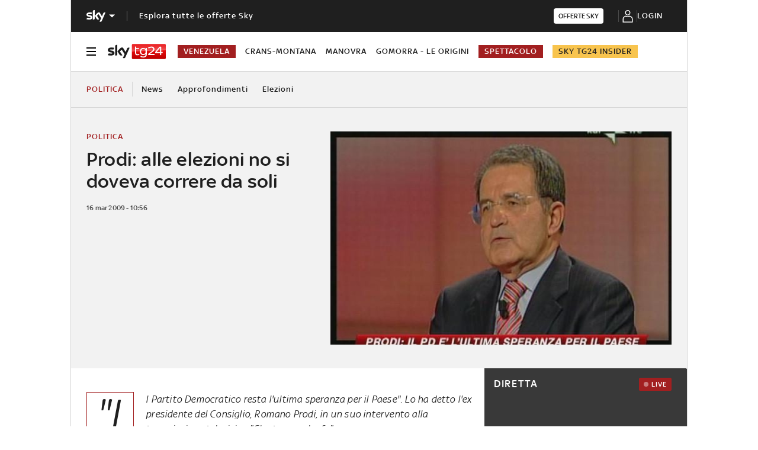

--- FILE ---
content_type: application/javascript
request_url: https://static.sky.it/libs/sky-aem-frontend/clientlibs/dp_base/1.3.251/js/resources/9773.js
body_size: 534
content:
(self.webpackChunkita_editorial_ds=self.webpackChunkita_editorial_ds||[]).push([[9773],{9773(e,t,a){a.d(t,{B6(){return getInitialTabsData},tl(){return tabsClick},a7(){return tabsRenderer}});var i=a(4514);const escapeQuotes=(e,t)=>"string"!=typeof t?t:t.replace(/'/g,"&apos;"),s="tabVideo-",n=document.querySelector("#c-tab-list-data"),r=[...(n?JSON.parse(n.dataset.json):{items:[]}).items].filter(e=>"single_video"!==e.tabType&&"live"!==e.tabType),getInitialTabsData=()=>r.map((e,t)=>({...e,tabIndex:t})),tabsRenderer=e=>{e.length>1&&e.forEach((e,t)=>{n.innerHTML+=((e,t,a,i)=>{const n=0===i?"is-active":"";return`\n    <li class="c-tabs-video__item ${n}" \n        data-json='${t}' \n        id="${s}${a}"\n        aria-selected="${n?"true":"false"}">\n      <button type="button" class="c-tabs-video__link">\n        ${e}\n      </button>\n    </li>\n  `})(e.tabTitle,JSON.stringify(e,escapeQuotes),e.tabIndex,t)}),1===e.length&&(n.className="c-tabs-video-no-fe",n.innerHTML+='<li class="c-tabs-video__item"></li>')},tabsClick=e=>{const t=document.querySelectorAll(`[id^="${s}"]`);null!=t&&t.forEach(a=>{a.addEventListener("click",(0,i.nFR)(i=>{null!==i.currentTarget&&(t.forEach(e=>{e.classList.remove("is-active"),e.setAttribute("aria-selected","false")}),i.currentTarget.classList.add("is-active"),i.currentTarget.setAttribute("aria-selected","true")),e(a)},200))})}}}]);
//# sourceMappingURL=9773.js.map

--- FILE ---
content_type: application/javascript
request_url: https://static.sky.it/libs/sky-aem-frontend/clientlibs/dp_base/1.3.251/js/resources/3034.js
body_size: 3670
content:
(self.webpackChunkita_editorial_ds=self.webpackChunkita_editorial_ds||[]).push([[3034],{3034(e,t,o){var n,r=o(172);null!=(n="undefined"!=typeof globalThis?globalThis:"undefined"!=typeof window?window:void 0)&&n.__PREACT_DEVTOOLS__&&n.__PREACT_DEVTOOLS__.attachPreact("10.27.2",r.fF,{Fragment:r.FK,Component:r.uA});var i={};function a(e){return e.type===r.FK?"Fragment":"function"==typeof e.type?e.type.displayName||e.type.name:"string"==typeof e.type?e.type:"#text"}var s=[],l=[];function c(){return s.length>0?s[s.length-1]:null}var d=!0;function u(e){return"function"==typeof e.type&&e.type!=r.FK}function f(e){for(var t=[e],o=e;null!=o.__o;)t.push(o.__o),o=o.__o;return t.reduce((e,t)=>{e+="  in "+a(t);var o=t.__source;return o?e+=" (at "+o.fileName+":"+o.lineNumber+")":d&&console.warn("Add @babel/plugin-transform-react-jsx-source to get a more detailed component stack. Note that you should not add it to production builds of your App for bundle size reasons."),d=!1,e+"\n"},"")}var _="function"==typeof WeakMap;function p(e){var t=[];return e.__k?(e.__k.forEach(e=>{e&&"function"==typeof e.type?t.push.apply(t,p(e)):e&&"string"==typeof e.type&&t.push(e.type)}),t):t}function h(e){return e?"function"==typeof e.type?null==e.__?null!=e.__e&&null!=e.__e.parentNode?e.__e.parentNode.localName:"":h(e.__):e.type:""}var v=r.uA.prototype.setState;function y(e){return"table"===e||"tfoot"===e||"tbody"===e||"thead"===e||"td"===e||"tr"===e||"th"===e}r.uA.prototype.setState=function(e,t){return null==this.__v&&null==this.state&&console.warn('Calling "this.setState" inside the constructor of a component is a no-op and might be a bug in your application. Instead, set "this.state = {}" directly.\n\n'+f(c())),v.call(this,e,t)};var m=/^(address|article|aside|blockquote|details|div|dl|fieldset|figcaption|figure|footer|form|h1|h2|h3|h4|h5|h6|header|hgroup|hr|main|menu|nav|ol|p|pre|search|section|table|ul)$/,b=r.uA.prototype.forceUpdate;function w(e){var t=e.props,o=a(e),n="";for(var r in t)if(t.hasOwnProperty(r)&&"children"!==r){var i=t[r];"function"==typeof i&&(i="function "+(i.displayName||i.name)+"() {}"),i=Object(i)!==i||i.toString?i+"":{}.toString.call(i),n+=" "+r+"="+JSON.stringify(i)}var s=t.children;return"<"+o+n+(s&&s.length?">..</"+o+">":" />")}r.uA.prototype.forceUpdate=function(e){return null==this.__v?console.warn('Calling "this.forceUpdate" inside the constructor of a component is a no-op and might be a bug in your application.\n\n'+f(c())):null==this.__P&&console.warn('Can\'t call "this.forceUpdate" on an unmounted component. This is a no-op, but it indicates a memory leak in your application. To fix, cancel all subscriptions and asynchronous tasks in the componentWillUnmount method.\n\n'+f(this.__v)),b.call(this,e)},r.fF.__m=(e,t)=>{var o=e.type,n=t.map(e=>e&&e.localName).filter(Boolean);console.error('Expected a DOM node of type "'+o+'" but found "'+n.join(", ")+"\" as available DOM-node(s), this is caused by the SSR'd HTML containing different DOM-nodes compared to the hydrated one.\n\n"+f(e))},(()=>{(()=>{var e=r.fF.__b,t=r.fF.diffed,o=r.fF.__,n=r.fF.vnode,i=r.fF.__r;r.fF.diffed=e=>{u(e)&&l.pop(),s.pop(),t&&t(e)},r.fF.__b=t=>{u(t)&&s.push(t),e&&e(t)},r.fF.__=(e,t)=>{l=[],o&&o(e,t)},r.fF.vnode=e=>{e.__o=l.length>0?l[l.length-1]:null,n&&n(e)},r.fF.__r=e=>{u(e)&&l.push(e),i&&i(e)}})();var e=!1,t=r.fF.__b,o=r.fF.diffed,n=r.fF.vnode,d=r.fF.__r,v=r.fF.__e,b=r.fF.__,g=r.fF.__h,k=_?{useEffect:new WeakMap,useLayoutEffect:new WeakMap,lazyPropTypes:new WeakMap}:null,F=[];r.fF.__e=(e,t,o,n)=>{if(t&&t.__c&&"function"==typeof e.then){var r=e;e=Error("Missing Suspense. The throwing component was: "+a(t));for(var i=t;i;i=i.__)if(i.__c&&i.__c.__c){e=r;break}if(e instanceof Error)throw e}try{(n=n||{}).componentStack=f(t),v(e,t,o,n),"function"!=typeof e.then&&setTimeout(()=>{throw e})}catch(e){throw e}},r.fF.__=(e,t)=>{if(!t)throw Error("Undefined parent passed to render(), this is the second argument.\nCheck if the element is available in the DOM/has the correct id.");var o;switch(t.nodeType){case 1:case 11:case 9:o=!0;break;default:o=!1}if(!o){var n=a(e);throw Error("Expected a valid HTML node as a second argument to render.\tReceived "+t+" instead: render(<"+n+" />, "+t+");")}b&&b(e,t)},r.fF.__b=o=>{var n=o.type;if(e=!0,void 0===n)throw Error("Undefined component passed to createElement()\n\nYou likely forgot to export your component or might have mixed up default and named imports"+w(o)+"\n\n"+f(o));if(null!=n&&"object"==typeof n){if(void 0!==n.__k&&void 0!==n.__e)throw Error("Invalid type passed to createElement(): "+n+"\n\nDid you accidentally pass a JSX literal as JSX twice?\n\n  let My"+a(o)+" = "+w(n)+";\n  let vnode = <My"+a(o)+" />;\n\nThis usually happens when you export a JSX literal and not the component.\n\n"+f(o));throw Error("Invalid type passed to createElement(): "+(Array.isArray(n)?"array":n))}if(void 0!==o.ref&&"function"!=typeof o.ref&&"object"!=typeof o.ref&&!("$$typeof"in o))throw Error('Component\'s "ref" property should be a function, or an object created by createRef(), but got ['+typeof o.ref+"] instead\n"+w(o)+"\n\n"+f(o));if("string"==typeof o.type)for(var r in o.props)if("o"===r[0]&&"n"===r[1]&&"function"!=typeof o.props[r]&&null!=o.props[r])throw Error("Component's \""+r+'" property should be a function, but got ['+typeof o.props[r]+"] instead\n"+w(o)+"\n\n"+f(o));if("function"==typeof o.type&&o.type.propTypes){if("Lazy"===o.type.displayName&&k&&!k.lazyPropTypes.has(o.type)){var s="PropTypes are not supported on lazy(). Use propTypes on the wrapped component itself. ";try{var l=o.type();k.lazyPropTypes.set(o.type,!0),console.warn(s+"Component wrapped in lazy() is "+a(l))}catch(e){console.warn(s+"We will log the wrapped component's name once it is loaded.")}}var d=o.props;o.type.__f&&delete(d=((e,t)=>{for(var o in t)e[o]=t[o];return e})({},d)).ref,((e,t,o,n,r)=>{Object.keys(e).forEach(o=>{var s;try{s=e[o](t,o,n,"prop",null,"SECRET_DO_NOT_PASS_THIS_OR_YOU_WILL_BE_FIRED")}catch(e){s=e}s&&!(s.message in i)&&(i[s.message]=!0,console.error("Failed prop type: "+s.message+(r&&"\n"+r()||"")))})})(o.type.propTypes,d,0,a(o),()=>f(o))}t&&t(o)};var E,T=0;r.fF.__r=t=>{d&&d(t),e=!0;var o=t.__c;if(o===E?T++:T=1,T>=25)throw Error("Too many re-renders. This is limited to prevent an infinite loop which may lock up your browser. The component causing this is: "+a(t));E=o},r.fF.__h=(t,o,n)=>{if(!t||!e)throw Error("Hook can only be invoked from render methods.");g&&g(t,o,n)};var O=(e,t)=>({get(){var o="get"+e+t;F&&0>F.indexOf(o)&&(F.push(o),console.warn("getting vnode."+e+" is deprecated, "+t))},set(){var o="set"+e+t;F&&0>F.indexOf(o)&&(F.push(o),console.warn("setting vnode."+e+" is not allowed, "+t))}}),S={nodeName:O("nodeName","use vnode.type"),attributes:O("attributes","use vnode.props"),children:O("children","use vnode.props.children")},N=Object.create({},S);r.fF.vnode=e=>{var t=e.props;if(null!==e.type&&null!=t&&("__source"in t||"__self"in t)){var o=e.props={};for(var r in t){var i=t[r];"__source"===r?e.__source=i:"__self"===r?e.__self=i:o[r]=i}}e.__proto__=N,n&&n(e)},r.fF.diffed=t=>{var n,r=t.type,i=t.__;if(t.__k&&t.__k.forEach(e=>{if("object"==typeof e&&e&&void 0===e.type){var o=Object.keys(e).join(",");throw Error("Objects are not valid as a child. Encountered an object with the keys {"+o+"}.\n\n"+f(t))}}),t.__c===E&&(T=0),"string"==typeof r&&(y(r)||"p"===r||"a"===r||"button"===r)){var s=h(i);if(""!==s&&y(r))"table"===r&&"td"!==s&&y(s)?console.error("Improper nesting of table. Your <table> should not have a table-node parent."+w(t)+"\n\n"+f(t)):"thead"!==r&&"tfoot"!==r&&"tbody"!==r||"table"===s?"tr"===r&&"thead"!==s&&"tfoot"!==s&&"tbody"!==s?console.error("Improper nesting of table. Your <tr> should have a <thead/tbody/tfoot> parent."+w(t)+"\n\n"+f(t)):"td"===r&&"tr"!==s?console.error("Improper nesting of table. Your <td> should have a <tr> parent."+w(t)+"\n\n"+f(t)):"th"===r&&"tr"!==s&&console.error("Improper nesting of table. Your <th> should have a <tr>."+w(t)+"\n\n"+f(t)):console.error("Improper nesting of table. Your <thead/tbody/tfoot> should have a <table> parent."+w(t)+"\n\n"+f(t));else if("p"===r){var l=p(t).filter(e=>m.test(e));l.length&&console.error("Improper nesting of paragraph. Your <p> should not have "+l.join(", ")+" as child-elements."+w(t)+"\n\n"+f(t))}else"a"!==r&&"button"!==r||-1!==p(t).indexOf(r)&&console.error("Improper nesting of interactive content. Your <"+r+"> should not have other "+("a"===r?"anchor":"button")+" tags as child-elements."+w(t)+"\n\n"+f(t))}if(e=!1,o&&o(t),null!=t.__k)for(var d=[],_=0;_<t.__k.length;_++){var v=t.__k[_];if(v&&null!=v.key){var b=v.key;if(-1!==d.indexOf(b)){console.error('Following component has two or more children with the same key attribute: "'+b+'". This may cause glitches and misbehavior in rendering process. Component: \n\n'+w(t)+"\n\n"+f(t));break}d.push(b)}}if(null!=t.__c&&null!=t.__c.__H){var g=t.__c.__H.__;if(g)for(var k=0;k<g.length;k+=1){var F=g[k];if(F.__H)for(var S=0;S<F.__H.length;S++)if((n=F.__H[S])!=n){var N=a(t);console.warn("Invalid argument passed to hook. Hooks should not be called with NaN in the dependency array. Hook index "+k+" in component "+N+" was called with NaN.")}}}}})()}}]);
//# sourceMappingURL=3034.js.map

--- FILE ---
content_type: application/x-javascript;charset=utf-8
request_url: https://smetrics.sky.it/id?d_visid_ver=5.5.0&d_fieldgroup=A&mcorgid=1A124673527853290A490D45%40AdobeOrg&mid=64093535233281100744230675018397520227&ts=1768864539066
body_size: -38
content:
{"mid":"64093535233281100744230675018397520227"}